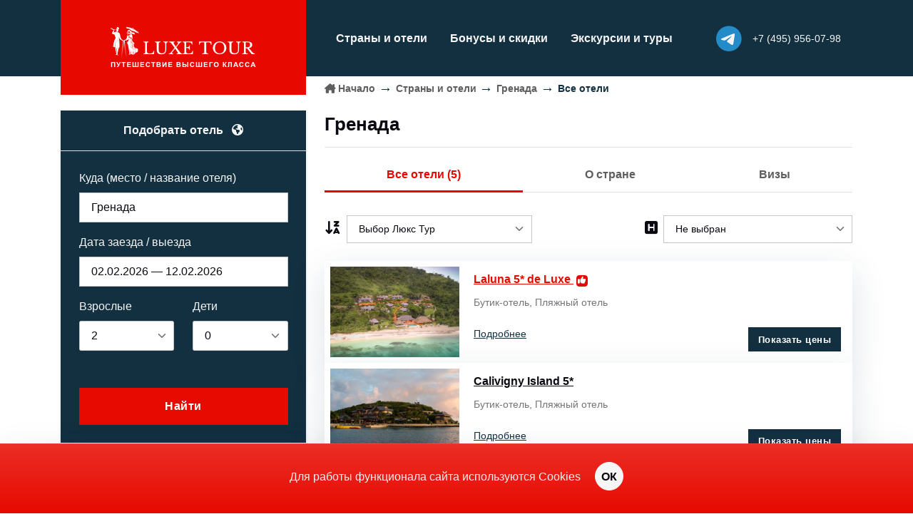

--- FILE ---
content_type: text/html;charset=UTF-8
request_url: https://www.luxe.ru/geo/77/hotels
body_size: 8859
content:

<!DOCTYPE html>
<html lang="ru">

<head>
    <title>Гренада</title>
    <!-- Meta Tags -->
    <meta charset="UTF-8">
    <meta http-equiv="Content-Type" content="text/html; charset=utf-8"/>
    <meta http-equiv="Content-Language" content="ru"/>
    
    <meta name="viewport" content="width=device-width, initial-scale=1, shrink-to-fit=no">
    <meta name="author" content="">
    <meta name="description" content="">
    <!-- Favicon -->
    <link rel="shortcut icon" href="/assets/staff/favicon-223784ec8aa456ad3234cfafaeedf017.ico">
    <!-- Plugins CSS -->
    <link rel="stylesheet" href="/assets/font-awesome/css/all.min-2b4958099ef904e26855d731bcbcf315.css"/>

    <link rel="stylesheet" href="/assets/glightbox/css/glightbox-15b8fc0fafa1f05b3adb25dd41584b29.css"/>
    <link rel="stylesheet" href="/assets/flatpickr/css/flatpickr-657d8ed1b65f2ba3dfeebf400f20a782.css"/>
    <link rel="stylesheet" href="/assets/choices/css/choices.min-4e77f1cdf66603955628e4fe22c14018.css"/>
    <link rel="stylesheet" href="/assets/splide-master/dist/css/splide.min-93c3c7118aa47c4e6125d39eb3779aa0.css"/>
    <link rel="stylesheet" href="/assets/jquery/jquery-ui.min-9b0c45be071f5282bc376e491bed2b6d.css"/>
    <link rel="stylesheet" href="/assets/jquery/jquery-ui.theme-ade89501d3fb99c173042e754d4772de.css"/>

    <!-- Theme CSS -->
    <link rel="stylesheet" href="/assets/style-807667b3f89950c342408735672b380d.css"/>
    <link rel="stylesheet" href="/assets/custom-6056efdeefd2d5ef292c6fa7e6b9dda5.css"/>

    <script>(function () { var widget = document.createElement('script'); widget.defer = true; widget.dataset.pfId = '356fb27f-6dfd-46ec-a823-95565dc1c49a'; widget.src = 'https://widget.yourgood.app/script/widget.js?id=356fb27f-6dfd-46ec-a823-95565dc1c49a&now='+Date.now(); document.head.appendChild(widget); })()</script>
</head>

<body>
<!-- Header START -->
<header class="header-light bg-primary header-sticky">
    <!-- Logo Nav START -->
    <nav class="navbar navbar-dark navbar-expand-xl">
        <div class="container">
            <!-- Logo START -->
<a href="/" class="mb-xl-n4 col-xl-4 col-lg-3 col-6 pe-xl-4 pe-lg-0">
    <div class="navbar-brand me-0">
        <img class="light-mode-item navbar-brand-item mx-auto d-none d-xl-block my-2" src="/assets/staff/logo-luxeD-634178c98d0b5c0a620315edd1310b3a.png" alt="luxe.ru">
        <img class="light-mode-item navbar-brand-item mx-start d-block d-xl-none" src="/assets/staff/logo-luxeM-ee9eed799d03b8e6d87e74c0e424b86d.png" alt="luxe.ru">
    </div>
</a>
<!-- Logo END -->

<ul class="nav d-flex d-xl-none flex-row align-items-center list-unstyled ms-auto">

    <li class="nav-item">
        <a class="mb-0 fs-2 p-0 avatar avatar-xs position-relative" href="https://t.me/LuxeTourRu">
            <div class="z-index-1 position-absolute top-50 start-50 translate-middle rounded-circle bg-light w-75 h-75"></div>
            <i class="fa-brands fa-telegram text-linkedin z-index-2 position-absolute"></i>
        </a>
    </li>
    <li class="nav-item">
        <a class="p-0 rounded-circle ms-2 ms-md-3" href="tel:+74959560798"><i class="fs-5 fa-solid fa-phone text-light"></i></a>
    </li>
</ul>


<!-- Responsive navbar toggler -->
<button class="navbar-toggler ms-3  ms-lg-4 ps-3 ps-lg-4 pe-0 py-1 border-start border-light border-opacity-50" type="button" data-bs-toggle="collapse" data-bs-target="#navbarCollapse" aria-controls="navbarCollapse" aria-expanded="false" aria-label="Toggle navigation">
    <span class="navbar-toggler-animation fs-2">
        <span></span>
        <span></span>
        <span></span>
    </span>
</button>
<!-- Main navbar START -->
<div class="navbar-collapse collapse me-xl-auto" id="navbarCollapse">
    <ul class="navbar-nav navbar-nav-scroll">
        <li class="nav-item">

            <a class="nav-link link-offset-2 link-light link-underline link-underline-opacity-0 link-underline-opacity-75-hover" href="/geo">Страны и отели</a>
        </li>

        <li class="nav-item">
            <a class="nav-link link-offset-2 link-light link-underline link-underline-opacity-0 link-underline-opacity-75-hover" href="/offer">Бонусы и скидки</a>
        </li>

        <li class="nav-item">
            <a class="nav-link link-offset-2 link-light link-underline link-underline-opacity-0 link-underline-opacity-75-hover" href="/news">Экскурсии и туры</a>
        </li>

        <li class="nav-item d-block d-xl-none">
            <a href="/contact" class="nav-link text-decoration-none">Контакты</a>
        </li>
        <!-- Note: it will be first — see CSS-class -->
        <li class="nav-item d-block d-xl-none order-first">
            <a href="/" class="nav-link text-decoration-none">Начало</a>
        </li>

        <li class="nav-item d-block d-xl-none py-4 fw-medium text-primary">
            <p>Офис по работе с клиентами<br>
                119034, Москва, Молочный переулок, 6</p>
            <a href="tel:+74959560798" class=""><i class="fa-solid fa-phone me-1 "></i>+7 (495) 956-07-98</a>
        </li>

    </ul>
    <ul class="nav flex-row align-items-center list-unstyled ms-xl-auto">



        <li class="nav-item align-items-center d-none d-xl-flex position-relative me-sm-3">
            <a class="mb-0 fs-3 p-0 avatar avatar-xs position-relative" href="https://t.me/LuxeTourRu">
                <div class="z-index-1 position-absolute top-50 start-50 translate-middle rounded-circle bg-light w-75 h-75"></div>
                <i class="fa-brands fa-telegram text-linkedin z-index-2 position-absolute"></i>
            </a>
        </li>
        <li class="nav-item d-none d-xl-flex flex-column position-relative me-sm-3 lh-sm">
            <a class="nav-link link-offset-2 link-light link-underline link-underline-opacity-0 link-underline-opacity-75-hover p-0" href="tel:+74959560798"><small>+7 (495) 956-07-98</small></a>
        

        </li>
    </ul>
</div>
<!-- Main navbar END -->
        </div>
    </nav>
</header>
<!-- **************** MAIN CONTENT START **************** -->

<main>
    <section class="pt-0">
        <div class="container">
            <div class="row g-0">
                <!-- SideBar
                ================================================ -->
                <div class="col-12 col-xl-4 pt-xl-5 pe-xl-4 position-relative">
                    
<div class="card shadow-sm p-0 mt-3 mt-xl-0 rounded-0 bg-primary">
    <!-- Card header -->
    <div class="card-header border-bottom p-0 d-none d-xl-block">
        <div class=" bg-primary text-light text-center fw-bold mb-0 py-3">
            Подобрать отель <i class="fa-solid fa-earth-americas ms-2"></i>
        </div>
    </div>
    <!-- Card body START -->
    




    <form action="/search/select" method="post" name="searchhotelsform" class="card-body p-3 p-sm-4" data-bs-theme="light" id="searchFormPageCollapse2" >
<input type="hidden" name="SYNCHRONIZER_TOKEN" value="ee847bd1-018e-4ce7-8e81-e8f921e95ee9" id="SYNCHRONIZER_TOKEN" />
<input type="hidden" name="SYNCHRONIZER_URI" value="/geo/77/hotels" id="SYNCHRONIZER_URI" />
    

        <input type="hidden" name="autocomplete" id="autocomplete" value="Гренада" />
        <input type="hidden" name="hotelname" id="hotel_title" value="" />

        <input type="hidden" name="startDate" value="02.02.2026" id="startDate" />
        <input type="hidden" name="endDate" value="12.02.2026" id="endDate" />
        <input type="hidden" name="numNights" value="0" id="numNights" />
        <div class="row g-4 align-items-center">
            <!-- Location -->
            <div class="col-xl-12 col-lg-6 col-12 mt-4">
                <label class="form-label text-light">Куда (место / название отеля)</label>
                <input type="text" name="search" class="form-control" value="Гренада" data-search="Гренада" id="searchField" autocomplete="off">
                <input type="hidden" name="search_id" id="search_id" value="77_geo"/>
            </div>
            <!-- Check in -->
            <div class="col-xl-12 col-lg-6 col-12 mt-3">
                <label class="form-label text-light">Дата заезда / выезда</label>
                <input type="text" class="form-control flatpickr" data-mode="range" data-date-format="d.m.Y" id="searchPeriod" data-default-start="02.02.2026" data-default-end="12.02.2026">
            </div>
            <!-- Guests -->
            <div class="col-6 mt-3">
                <label class="form-label text-light">Взрослые</label>
                <select name="adults" class="form-select js-choice" id="adults" >
<option value="1" >1</option>
<option value="2" selected="selected" >2</option>
<option value="3" >3</option>
<option value="4" >4</option>
<option value="5" >5</option>
<option value="6" >6</option>
<option value="7" >7</option>
<option value="8" >8</option>
<option value="9" >9</option>
<option value="10" >10</option>
</select>
            </div>
            <div class="col-6 mt-3">
                <label class="form-label text-light">Дети</label>
                <select name="childs" class="form-select js-choice" id="childs" >
<option value="0" selected="selected" >0</option>
<option value="1" >1</option>
<option value="2" >2</option>
<option value="3" >3</option>
<option value="4" >4</option>
<option value="5" >5</option>
</select>
            </div>

            <div class="col-12 mt-2 childsAgeContainer" style="display:none">
                <label class="form-label text-light">Возраст детей (лет)</label>
                <div class="row">
                    
                </div>
            </div>
            <!-- Button -->
            <div class="col-xl-12 mt-5 pt-1">
                <button class="btn btn-lg btn-secondary w-100 mb-0">Найти</button>
            </div>
        </div>
    </form>
<template id="childAgeTemplate">
    <div class="col-6 mt-1 mb-3 childAgeContainerINDEX">
        <select name="childsAge[INDEX]" class="form-select js-choice" id="childsAge[INDEX]" >
<option value="-1">не указан</option>
<option value="0" >0</option>
<option value="1" >1</option>
<option value="2" >2</option>
<option value="3" >3</option>
<option value="4" >4</option>
<option value="5" >5</option>
<option value="6" >6</option>
<option value="7" >7</option>
<option value="8" >8</option>
<option value="9" >9</option>
<option value="10" >10</option>
<option value="11" >11</option>
<option value="12" >12</option>
<option value="13" >13</option>
<option value="14" >14</option>
<option value="15" >15</option>
<option value="16" >16</option>
<option value="17" >17</option>
</select>
    </div>
</template>














































    <!-- Card-body END -->
</div>
                    <!-- wrapper responsive start	 -->
                    <div class="d-none d-xl-block">
                        

                            <form action="" class="card shadow mt-3">
                                <div class="card-body">
                                    <h2 class="h5">Звёзды</h2>
                                    
                                        <!-- 5stars -->
                                        <div class="form-check">
                                            <input class="form-check-input" type="checkbox" id="c5" name="filterStar">
                                            <label class="form-check-label small" for="c5">
                                                <i class="fa-solid fa-star"></i><i class="fa-solid fa-star"></i><i class="fa-solid fa-star"></i><i class="fa-solid fa-star"></i><i class="fa-solid fa-star"></i>
                                                (5 отелей)
                                            </label>
                                        </div>
                                    
                                    
                                    
                                    
                                    
                                </div>
                            </form>
                            <!-- Hotel
                            ========================================== -->
                            <div class="card shadow mt-3">
                                <div class="card-body">
                                    <h2 class="h5">Название отеля</h2>
                                    <input type="text" class="form-control form-control" name="filterHotelName" placeholder="Начинайте набирать название" autocomplete="off">
                                </div>
                            </div>



                    
                    </div> <!-- // wrapper responsive -->
                </div><!-- // sidebar end -->
            <!-- Content
                =======================================================  -->
                <div class="col-12 col-xl-8">
                    <nav aria-label="breadcrumb" class="d-none d-xl-block">
                        <ol class="breadcrumb">
                            <li class="breadcrumb-item"><i class="fa-solid fa-house-chimney me-1 icon-xs"></i><a href="/">Начало</a></li><li class="breadcrumb-item"><a href='/geo'>Страны и отели</a></li><li class="breadcrumb-item"><a href="/geo/77/hotels">Гренада</a></li><li class="breadcrumb-item active">Все отели</li>
                        </ol>
                    </nav>

                    <div class="mt-4 mt-xl-0">
                        
                            <a href="/geo" class="pb-1 small d-inline-block d-xl-none text-black-50"><span class="small opacity-7"><i class="fa-solid fa-reply me-1"></i></span>Все страны</a>
                        
                        <h1 class="h4 mb-0 mb-xl-2 position-relative">
                            Гренада
                        
                            <a href="/geo" class="stretched-link d-block d-xl-none" title=""></a>
                        
                        </h1>
                    </div>
                    <hr>
                <!-- Tabs
=================================== -->
                                            <!-- Tabs
                            =================================== -->
                        <ul class="nav nav-tabs nav-bottom-line nav-fill mb-3 mt-0 fw-bold"> <!-- row-cols-2 row-cols-md-auto -->
                            <li class="nav-item">
                            
                                <span class="nav-link active" href="https://www.luxe.ru/geo/77/hotels">Все отели  (5)</span>
                            
                            </li>
                            <li class="nav-item">
                                
                                    <a class="nav-link" href="https://www.luxe.ru/geo/77">О стране</a>
                                
                            </li>
                        
                        
                        
                            <li class="nav-item">
                                
                                    <a class="nav-link" href="https://www.luxe.ru/geo/77/visa">Визы</a>
                                
                            </li>
                        
                        </ul>
                    <!-- Filters desktop
=================================== -->
                
                

                    <div class="row pt-xl-3 d-none d-xl-flex">
                        <div class="choice-radius-0 form-control-transparent d-flex align-items-center col-5 me-auto">
                            <div class="flex-shrink-0 me-2" data-bs-toggle="tooltip" data-bs-placement="top" data-bs-title="Сортировать">
                                <!-- Icon -->
                                <i class="fa-solid fa-arrow-down-z-a fs-5 text-dark"></i>
                            </div>
                            <!-- Input field -->
                            <div class="flex-grow-1">
                                <!-- Cities -->
                                <div class="form-fs-sm">
                                    <select class="form-select js-choice" id="sortHotels">
                                        <option value="luxe">Выбор Люкс Тур</option>
                                        <option value="name_direct">Название A..Z/</option>
                                        <option value="name_reverse">Название Z..A</option>
                                        <option value="stars_direct">Звёзды 5..1</option>
                                        <option value="stars_reverse">Звёзды 1..5</option>
                                    </select>
                                </div>
                            </div>
                        </div>

                
                    <div class="choice-radius-0 form-control-transparent d-flex align-items-center col-5 ms-auto">
                        <div class="flex-shrink-0 me-2" data-bs-toggle="tooltip" data-bs-placement="top" data-bs-title="Тип отеля">
                            <!-- Icon -->
                            <i class="fa-solid fa-square-h fs-5 text-dark"></i>
                        </div>
                        <!-- Input field -->
                        <div class="flex-grow-1">
                            <!-- Cities -->
                            <div class="form-fs-sm">
                                <select name="filterHotelType" class="form-select js-choice" id="hotelTypes" >
<option value="0">Не выбран</option>
<option value="33" >Бутик</option>
<option value="4" >Пляжный</option>
<option value="37" >Отель для взрослых</option>
<option value="31" >Гольф</option>
</select>
                            </div>
                        </div>
                    </div>
                    </div>
                
                    <!-- Filters mobile
=================================== -->
                    <ul class="nav flex-row align-items-center justify-content-between list-unstyled small px-4 pb-2 mb-4 border-bottom d-flex d-xl-none ">
                        <li class="nav-item dropdown">
                            <a class="d-flex" href="javascript:;" id="sort" role="button" data-bs-auto-close="outside" data-bs-display="static" data-bs-toggle="dropdown" aria-expanded="false">Сортировать<i class="fa-solid fa-arrow-down-z-a fs-5 ms-1"></i>
                            </a>
                            <ul class="dropdown-menu dropdown-animation dropdown-menu-start shadow mt-1" aria-labelledby="profileDropdown">
                                <li id="popup" class="popup sort small active">
                                    <a href="javascript:void(0)" onclick="sortHotels('luxe', 'direct', this)" class="dropdown-item rounded-0" id="sort_luxe">
                                        Выбор Люкс Тур
                                    </a>
                                    <a href="javascript:void(0)" onclick="sortHotels('name', 'direct', this)" id="sort_name_direct" class="dropdown-item rounded-0">
                                        Название A..Z
                                    </a>
                                    <a href="javascript:void(0)" onclick="sortHotels('name', 'reverse', this)" id="sort_name_reverse" class="dropdown-item rounded-0">
                                        Название Z..A
                                    </a>
                                    <a href="javascript:void(0)" onclick="sortHotels('stars', 'direct', this)" id="sort_stars_direct" class="dropdown-item rounded-0">
                                        Звёзды 5..1
                                    </a>
                                    <a href="javascript:void(0)" onclick="sortHotels('stars', 'reverse', this)" id="sort_stars_reverse" class="dropdown-item rounded-0">
                                        Звёзды 1..5
                                    </a>
                                </li>
                            </ul>
                        </li>
                        <li class="nav-item">
                            <a class="d-flex" href="#" id="filters" role="button" data-bs-toggle="offcanvas" data-bs-target="#filtersFormPageCollapse" aria-controls="filtersFormPageCollapse">Фильтры<i class="fa-solid fa-sliders fs-5 ms-2"></i>
                            </a>
                        </li>
                    </ul>
                    <!-- offcanvas filters
=======================================================  -->
                    <div class="card bg-white offcanvas offcanvas-end shadow" id="filtersFormPageCollapse">
                        <h5 class="card-header bg-primary h6 text-light">Фильтры по отелям Гренада</h5>
                        <!-- filters -->
                        <form action="" class="px-2" data-bs-theme="light">
                            <div class="card-body shadow mt-3">
                                <h2 class="h6">Название отеля</h2>
                                <input type="text" class="form-control form-control" placeholder="Искать по названию" name="filterHotelName">
                            </div>
                            <!-- Stars -->
                            <div class="card-body shadow mt-3">
                                <h2 class="h6">Звёздность отеля</h2>
                            
                                <!-- 5stars -->
                                <div class="form-check">
                                    <input class="form-check-input" type="checkbox" id="m_c5" name="filterStar">
                                    <label class="form-check-label small" for="m_c5">
                                        <i class="fa-solid fa-star"></i><i class="fa-solid fa-star"></i><i class="fa-solid fa-star"></i><i class="fa-solid fa-star"></i><i class="fa-solid fa-star"></i>
                                        (5 отелей)
                                    </label>
                                </div>
                            
                            
                            
                            
                            
                            </div>
                        
                            <div class="card-body shadow mt-3">
                                <h2 class="h6">Тип отеля</h2>

                                <select name="filterHotelType" class="form-select js-choice" id="m_hotelTypes" >
<option value="0">Не выбран</option>
<option value="33" >Бутик</option>
<option value="4" >Пляжный</option>
<option value="37" >Отель для взрослых</option>
<option value="31" >Гольф</option>
</select>
                            </div>
                        
                        </form>
                        <button type="button" class="btn btn-lg btn-link d-block d-xl-none py-5 mt-auto" data-bs-target="#filtersFormPageCollapse" data-bs-dismiss="offcanvas" aria-label="Close"><i class="fa-solid fa-xmark fs-3"></i></button>
                    </div>

                    <!-- // offcanvas filters end
=======================================================  -->


                    <div class="vstack gap-4 mt-4 mb-4 hotelsResultContainer">

                        <div class="spinner-border text-secondary mb-5 align-items-center spinner" style="width: 3rem; height: 3rem; margin-left: 50%; display:none" role="status"></div>

                        <div class="vstack gap-4 mt-0 hotelsResult">
                            







    






<div class="card shadow-lg p-2">
    <div class="row g-0 cardResponsive">
        <!-- Card img -->
        <div class="col-3 py-0 d-flex">
        
        
            <img  class='object-fit-cover' src='https://content.luxe.ru/images/thumbs/250/295363.jpg'  alt=''  />
        
        </div>
        <!-- Card body -->
        <div class="col-9">
            <div class="card-body pb-1 pt-2 py-xl-2 pe-0 pe-md-2 d-flex flex-column justify-content-between h-100">
                <!-- Title -->

                <h5 class="card-title mb-1">
                    <a href="/hotel/1124" class="link-secondary link-offset-2 text-decoration-underline">
                        Laluna  5* de Luxe
                    </a>
                    <i class="fa fa-thumbs-up icon-red ms-1"></i>
                    
                </h5>
                <!-- List -->
                <ul class="list-group list-group-borderless small mb-0 mt-1 mt-xl-2">
                
                    <li class="list-group-item d-flex p-0">Бутик-отель, Пляжный отель</li>
                
                </ul>
                <!-- Price and Button -->
                <div class="d-sm-flex justify-content-sm-between align-items-center mt-1 mt-xl-2">
                    <!-- Button -->
                    <div class="d-none d-xl-flex align-items-center">
                        <h5 class="h6 mb-0 me-1"><a href="/hotel/1124" class="link-primary link-offset-2 text-decoration-underline">Подробнее</a></h5>
                    </div>
                    <!-- Price -->
                    <div class="mt-xl-3 mt-0">
                        <a href='/search?sid=l39PdP736CafWZfLRCNPZlon0Zs65DVLRE5IJi2' class="btn btn-sm btn-primary mb-0 w-100" target="_blank">Показать цены</a>
                    </div>
                </div>
            </div>
        </div>
    </div>
</div>





















































    






<div class="card shadow-lg p-2">
    <div class="row g-0 cardResponsive">
        <!-- Card img -->
        <div class="col-3 py-0 d-flex">
        
        
            <img  class='object-fit-cover' src='https://content.luxe.ru/images/thumbs/250/92306892.jpg' title='The Island' alt=''  />
        
        </div>
        <!-- Card body -->
        <div class="col-9">
            <div class="card-body pb-1 pt-2 py-xl-2 pe-0 pe-md-2 d-flex flex-column justify-content-between h-100">
                <!-- Title -->

                <h5 class="card-title mb-1">
                    <a href="/hotel/6333" class=" link-offset-2 text-decoration-underline">
                        Calivigny Island  5*
                    </a>
                    
                    
                </h5>
                <!-- List -->
                <ul class="list-group list-group-borderless small mb-0 mt-1 mt-xl-2">
                
                    <li class="list-group-item d-flex p-0">Бутик-отель, Пляжный отель</li>
                
                </ul>
                <!-- Price and Button -->
                <div class="d-sm-flex justify-content-sm-between align-items-center mt-1 mt-xl-2">
                    <!-- Button -->
                    <div class="d-none d-xl-flex align-items-center">
                        <h5 class="h6 mb-0 me-1"><a href="/hotel/6333" class="link-primary link-offset-2 text-decoration-underline">Подробнее</a></h5>
                    </div>
                    <!-- Price -->
                    <div class="mt-xl-3 mt-0">
                        <a href='/search?sid=E17LEL01LSMt1pHKOnSmR62rLZ6fn168Yev1sGiK' class="btn btn-sm btn-primary mb-0 w-100" target="_blank">Показать цены</a>
                    </div>
                </div>
            </div>
        </div>
    </div>
</div>





















































    






<div class="card shadow-lg p-2">
    <div class="row g-0 cardResponsive">
        <!-- Card img -->
        <div class="col-3 py-0 d-flex">
        
        
            <img  class='object-fit-cover' src='https://content.luxe.ru/images/thumbs/250/92387954.jpg'  alt=''  />
        
        </div>
        <!-- Card body -->
        <div class="col-9">
            <div class="card-body pb-1 pt-2 py-xl-2 pe-0 pe-md-2 d-flex flex-column justify-content-between h-100">
                <!-- Title -->

                <h5 class="card-title mb-1">
                    <a href="/hotel/3618" class=" link-offset-2 text-decoration-underline">
                        Sandals Grenada Resort & Spa  5*
                    </a>
                    
                    
                </h5>
                <!-- List -->
                <ul class="list-group list-group-borderless small mb-0 mt-1 mt-xl-2">
                
                    <li class="list-group-item d-flex p-0">Отель для взрослых, Пляжный отель</li>
                
                </ul>
                <!-- Price and Button -->
                <div class="d-sm-flex justify-content-sm-between align-items-center mt-1 mt-xl-2">
                    <!-- Button -->
                    <div class="d-none d-xl-flex align-items-center">
                        <h5 class="h6 mb-0 me-1"><a href="/hotel/3618" class="link-primary link-offset-2 text-decoration-underline">Подробнее</a></h5>
                    </div>
                    <!-- Price -->
                    <div class="mt-xl-3 mt-0">
                        <a href='/search?sid=M9d0q0L95fLFAOuvLMTGbjvMpKjsY0BGnj50H7im' class="btn btn-sm btn-primary mb-0 w-100" target="_blank">Показать цены</a>
                    </div>
                </div>
            </div>
        </div>
    </div>
</div>





















































    






<div class="card shadow-lg p-2">
    <div class="row g-0 cardResponsive">
        <!-- Card img -->
        <div class="col-3 py-0 d-flex">
        
        
            <img  class='object-fit-cover' src='https://content.luxe.ru/images/thumbs/250/92306866.jpg' title='Aerial View' alt=''  />
        
        </div>
        <!-- Card body -->
        <div class="col-9">
            <div class="card-body pb-1 pt-2 py-xl-2 pe-0 pe-md-2 d-flex flex-column justify-content-between h-100">
                <!-- Title -->

                <h5 class="card-title mb-1">
                    <a href="/hotel/3622" class=" link-offset-2 text-decoration-underline">
                        Spice Island Beach Resort  5*
                    </a>
                    
                    
                </h5>
                <!-- List -->
                <ul class="list-group list-group-borderless small mb-0 mt-1 mt-xl-2">
                
                    <li class="list-group-item d-flex p-0">Бутик-отель, Гольф-отель, Пляжный отель</li>
                
                </ul>
                <!-- Price and Button -->
                <div class="d-sm-flex justify-content-sm-between align-items-center mt-1 mt-xl-2">
                    <!-- Button -->
                    <div class="d-none d-xl-flex align-items-center">
                        <h5 class="h6 mb-0 me-1"><a href="/hotel/3622" class="link-primary link-offset-2 text-decoration-underline">Подробнее</a></h5>
                    </div>
                    <!-- Price -->
                    <div class="mt-xl-3 mt-0">
                        <a href='/search?sid=8e75K53enuRu7KUNopiANgaVeEgCjJYDxR0JfWi9' class="btn btn-sm btn-primary mb-0 w-100" target="_blank">Показать цены</a>
                    </div>
                </div>
            </div>
        </div>
    </div>
</div>





















































    






<div class="card shadow-lg p-2">
    <div class="row g-0 cardResponsive">
        <!-- Card img -->
        <div class="col-3 py-0 d-flex">
        
        
            <img  class='object-fit-cover' src='https://content.luxe.ru/images/thumbs/250/92306803.jpg' title='Aerial View' alt=''  />
        
        </div>
        <!-- Card body -->
        <div class="col-9">
            <div class="card-body pb-1 pt-2 py-xl-2 pe-0 pe-md-2 d-flex flex-column justify-content-between h-100">
                <!-- Title -->

                <h5 class="card-title mb-1">
                    <a href="/hotel/3619" class=" link-offset-2 text-decoration-underline">
                        The Calabash Hotel & Villas  5*
                    </a>
                    
                    
                </h5>
                <!-- List -->
                <ul class="list-group list-group-borderless small mb-0 mt-1 mt-xl-2">
                
                    <li class="list-group-item d-flex p-0">Бутик-отель, Пляжный отель</li>
                
                </ul>
                <!-- Price and Button -->
                <div class="d-sm-flex justify-content-sm-between align-items-center mt-1 mt-xl-2">
                    <!-- Button -->
                    <div class="d-none d-xl-flex align-items-center">
                        <h5 class="h6 mb-0 me-1"><a href="/hotel/3619" class="link-primary link-offset-2 text-decoration-underline">Подробнее</a></h5>
                    </div>
                    <!-- Price -->
                    <div class="mt-xl-3 mt-0">
                        <a href='/search?sid=L2EnAn62eUQTznf6ndsOqn6Xp2nSYMbg8pOMH7iO' class="btn btn-sm btn-primary mb-0 w-100" target="_blank">Показать цены</a>
                    </div>
                </div>
            </div>
        </div>
    </div>
</div>






















































<div class="col-xl-12 mt-0 pt-0 nextHotelsBlock">
    
    <span class="d-none" id="hotelsResultFilter" data-geo="77" data-offset="5" data-search="" data-sort="luxe" data-order="direct" data-type=""></span>

</div>



                        </div>
                    </div>











                    <!--#include file="include/onpageMore.stm"-->

                    










                        <div class="card card-metro overflow-hidden h-300px d-none d-lg-block mt-2" style='background-image: url(/assets/bonuses-725decf94e8e9ac39cbccddf294ced7e.jpg);background-size: cover;background-position: center center;background-repeat: no-repeat;'>
                            <!-- Image overlay -->
                            <div class="card-img-overlay d-flex">
                                <!-- Info -->
                                <div class="card-text mt-auto">
                                    <h4><a href="/offer" class="text-white stretched-link">Бонусы. Скидки. Подарки</a></h4>
                                    <button class="btn btn-link text-white p-0 mb-0">Узнать больше <i class="fa-solid fa-arrow-right-long fa-fw"></i></button>
                                </div>
                            </div>
                        </div>

                </div>
            </div>
        </div>
    </section>
</main>

<!-- **************** MAIN CONTENT END   **************** -->

<!-- =======================Footer START -->

<footer class="bg-primary py-5">
    <div class="container">
        <div class="row g-7">
            <div class="col-lg-4 mt-7 link-hover">
                <!-- logo -->
                <a href="/" class="d-block mb-3">
                    <img class="h-50px" src="/assets/staff/logo-luxeD-634178c98d0b5c0a620315edd1310b3a.png" alt="logo">
                </a>
                <p class="mb-2">
                    <a href="tel:+74959560798" class="text-body-secondary text-primary-hover me-1 text-nowrap"><i class="fa-solid fa-phone me-1 "></i>+7 (495) 956-07-98</a>

                </p>
                <p class="mb-0"><a href="mailto:info@luxe.ru" class="text-body-secondary text-primary-hover"><i class="fa-solid fa-envelope me-2"></i>info@luxe.ru</a></p>
            </div>
            <div class="col-lg-8 mt-4 mt-lg-7">
                <div class="row g-0">
                    <div class="col-12 col-lg-6">
                        <ul class="list-unstyled link-hover lh-lg fs-sm">
                            <li><a class="text-white" href="/contact"><i class="fa-solid fa-address-card me-2"></i>Контакты</a></li>
                            <li><a class="text-white" href="/news"><i class="fa-solid fa-splotch me-2"></i>Экскурсии и туры</a></li>
                            <li><a class="text-white" href="/pay"><i class="fa-solid fa-credit-card me-2"></i>Порядок оплаты</a></li>
                            <li>
                            
                            
                                
                                   <a href="/login?targetUri=%252Fgeo%252F77%252Fhotels" class="text-white"><i class="fa-solid fa-circle-user me-2"></i>Вход&nbsp;для&nbsp;менеджеров</a>
                                
                            
                            </li>
                            <li><a class="text-white" href="http://content.luxe.ru/download/policy.pdf" target="_blank"><i class="fa-solid fa-square-check me-2"></i>Политика обработки персональных данных</a></li>
                        </ul>
                    </div>
                    <div class="col-12 col-lg-6 d-flex">
                        <div class="mb-0 flex-shrink-0"><a class="fs-4" href="https://t.me/LuxeTourRu"><i class="fab fa-telegram text-linkedin   rounded-circle"></i></a></div>
                        <div class="flex-grow-1 ms-3 lh-sm fs-sm"><a class="text-white link-underline-opacity-0" href="https://t.me/LuxeTourRu">Наш канал Telegram: всё о странах и курортах - новости, актуальная и полезная информация, специальные предложения отелей и авиакомпаний.</a></div>
                    </div>
                </div>
            </div>
        </div>
        <hr class="my-4">
        <div class="row fs-sm">
            <div class="col-12 text-body-secondary">
                <p class="mb-1">Copyright © 2002-2026 Туристическая&nbsp;компания&nbsp;«Люкс&nbsp;Тур»
                <p>Материалы сайта luxe.ru не могут быть использованы полностью или частично без письменного разрешения компании «Люкс&nbsp;Тур».
            </div>
        </div>
</footer>
<!--  START Bootstrap-Cookie-Alert -->
<div class="bg-secondary bg-gradient shadow-lg text-start text-lg-center cookiealert border-top border-light border-opacity-25 py-4" role="alert">
    Для работы функционала сайта используются Cookies
    <button type="button" class="mt-2 mt-lg-auto mx-auto ms-lg-3 btn btn-round fw-bold btn-light acceptcookies d-block d-lg-inline-block">
        ОК
    </button>
</div>
<!-- // END Bootstrap-Cookie-Alert -->
<!-- Back to top -->
<div class="back-top"></div>


<script type="text/javascript">

        window.appContext='';

</script>

<!-- Bootstrap -->
<script type="text/javascript" src="/assets/bootstrap/dist/js/bootstrap.bundle.min-f477aed9420e4591d4ae1c45a8d7b2a9.js" ></script>
<script type="text/javascript" src="/assets/jquery/jquery-3.7.1.min-1e25f5790f64f6529a9c59e5a72b5c63.js" ></script>

<script type="text/javascript" src="/assets/jquery/jquery-ui.min-d4b0d27fff1acf705cd3c759209e58b5.js" ></script>
<!-- Vendors -->

<script type="text/javascript" src="/assets/flatpickr/js/flatpickr-ee8f682f6960374da96b8e0780a1eb95.js" ></script>
<script type="text/javascript" src="/assets/choices/js/choices.min-dc362d95c3f9ee990101df4eab3b4626.js" ></script>
<script type="text/javascript" src="/assets/splide-master/dist/js/splide.min-15b4f2329c606611989c3ff04c7dd17c.js" ></script>
<!-- Cookiealert -->
<script type="text/javascript" src="/assets/cookiealert-8f7f91c547b5c0f385b00295d37f96a8.js" ></script>
<!-- Toggler -->
<script type="text/javascript" src="/assets/toggleDisable-78692a627a1c2ff46e86b9c323a2c110.js" ></script>
<!-- ThemeFunctions -->
<script type="text/javascript" src="/assets/functions-a4d7e261daca8ca71d8eeae9ceb8e5e1.js" ></script>
<script type="text/javascript" src="/assets/searchForm-bae1bd5d52d36da8aaaeffbba7a7e9a9.js" ></script>




    <script type="text/javascript" src="/assets/geo-256753afc1f6d35281f719753cd58dcc.js" ></script>







    <NOINDEX>
        
        <!-- Yandex.Metrika counter -->
 <script type="text/javascript" >
 (function(m,e,t,r,i,k,a){m[i]=m[i]||function(){(m[i].a=m[i].a||[]).push(arguments)};
 m[i].l=1*new Date();
 for (var j = 0; j < document.scripts.length; j++) {if (document.scripts[j].src === r) { return; }}
 k=e.createElement(t),a=e.getElementsByTagName(t)[0],k.async=1,k.src=r,a.parentNode.insertBefore(k,a)})
 (window, document, "script", "https://mc.yandex.ru/metrika/tag.js", "ym");

 ym(9741139, "init", {
 clickmap:true,
 trackLinks:true,
 accurateTrackBounce:true
 });
 </script>
 <noscript><div><img src="https://mc.yandex.ru/watch/9741139" style="position:absolute; left:-9999px;" alt="" /></div></noscript>
 <!-- /Yandex.Metrika counter -->
    </NOINDEX>

</body>
</html>

--- FILE ---
content_type: text/css
request_url: https://www.luxe.ru/assets/flatpickr/css/flatpickr-657d8ed1b65f2ba3dfeebf400f20a782.css
body_size: 3079
content:
.flatpickr-calendar {background: transparent;opacity: 0;display: none;text-align: center;visibility: hidden;padding: 0;-webkit-animation: none;animation: none;direction: ltr;border: 0;font-size: 14px;line-height: 24px;border-radius: 5px;position: absolute;width: 307.875px;-webkit-box-sizing: border-box;box-sizing: border-box;-ms-touch-action: manipulation;touch-action: manipulation;background: #fff;-webkit-box-shadow: 1px 0 0 #e6e6e6, -1px 0 0 #e6e6e6, 0 1px 0 #e6e6e6, 0 -1px 0 #e6e6e6, 0 3px 13px rgba(0,0,0,0.08);box-shadow: 1px 0 0 #e6e6e6, -1px 0 0 #e6e6e6, 0 1px 0 #e6e6e6, 0 -1px 0 #e6e6e6, 0 3px 13px rgba(0,0,0,0.08);}.flatpickr-calendar.open,.flatpickr-calendar.inline {opacity: 1;max-height: 640px;visibility: visible;}.flatpickr-calendar.open {display: inline-block;z-index: 99999;}.flatpickr-calendar.animate.open {-webkit-animation: fpFadeInDown 300ms cubic-bezier(0.23, 1, 0.32, 1);animation: fpFadeInDown 300ms cubic-bezier(0.23, 1, 0.32, 1);}.flatpickr-calendar.inline {display: block;position: relative;top: 2px;}.flatpickr-calendar.static {position: absolute;top: calc(100% + 2px);}.flatpickr-calendar.static.open {z-index: 999;display: block;}.flatpickr-calendar.multiMonth .flatpickr-days .dayContainer:nth-child(n+1) .flatpickr-day.inRange:nth-child(7n+7) {-webkit-box-shadow: none !important;box-shadow: none !important;}.flatpickr-calendar.multiMonth .flatpickr-days .dayContainer:nth-child(n+2) .flatpickr-day.inRange:nth-child(7n+1) {-webkit-box-shadow: -2px 0 0 #e6e6e6, 5px 0 0 #e6e6e6;box-shadow: -2px 0 0 #e6e6e6, 5px 0 0 #e6e6e6;}.flatpickr-calendar .hasWeeks .dayContainer,.flatpickr-calendar .hasTime .dayContainer {border-bottom: 0;border-bottom-right-radius: 0;border-bottom-left-radius: 0;}.flatpickr-calendar .hasWeeks .dayContainer {border-left: 0;}.flatpickr-calendar.hasTime .flatpickr-time {height: 40px;border-top: 1px solid #e6e6e6;}.flatpickr-calendar.noCalendar.hasTime .flatpickr-time {height: auto;}.flatpickr-calendar:before,.flatpickr-calendar:after {position: absolute;display: block;pointer-events: none;border: solid transparent;content: '';height: 0;width: 0;left: 22px;}.flatpickr-calendar.rightMost:before,.flatpickr-calendar.arrowRight:before,.flatpickr-calendar.rightMost:after,.flatpickr-calendar.arrowRight:after {left: auto;right: 22px;}.flatpickr-calendar.arrowCenter:before,.flatpickr-calendar.arrowCenter:after {left: 50%;right: 50%;}.flatpickr-calendar:before {border-width: 5px;margin: 0 -5px;}.flatpickr-calendar:after {border-width: 4px;margin: 0 -4px;}.flatpickr-calendar.arrowTop:before,.flatpickr-calendar.arrowTop:after {bottom: 100%;}.flatpickr-calendar.arrowTop:before {border-bottom-color: #e6e6e6;}.flatpickr-calendar.arrowTop:after {border-bottom-color: #fff;}.flatpickr-calendar.arrowBottom:before,.flatpickr-calendar.arrowBottom:after {top: 100%;}.flatpickr-calendar.arrowBottom:before {border-top-color: #e6e6e6;}.flatpickr-calendar.arrowBottom:after {border-top-color: #fff;}.flatpickr-calendar:focus {outline: 0;}.flatpickr-wrapper {position: relative;display: inline-block;}.flatpickr-months {display: -webkit-box;display: -webkit-flex;display: -ms-flexbox;display: flex;}.flatpickr-months .flatpickr-month {background: transparent;fill: rgba(0,0,0,0.9);height: 34px;line-height: 1;text-align: center;position: relative;-webkit-user-select: none;-moz-user-select: none;-ms-user-select: none;user-select: none;overflow: hidden;-webkit-box-flex: 1;-webkit-flex: 1;-ms-flex: 1;flex: 1;}.flatpickr-months .flatpickr-prev-month,.flatpickr-months .flatpickr-next-month {-webkit-user-select: none;-moz-user-select: none;-ms-user-select: none;user-select: none;text-decoration: none;cursor: pointer;position: absolute;top: 0;height: 34px;padding: 10px;z-index: 3;color: rgba(0,0,0,0.9);fill: rgba(0,0,0,0.9);}.flatpickr-months .flatpickr-prev-month.flatpickr-disabled,.flatpickr-months .flatpickr-next-month.flatpickr-disabled {display: none;}.flatpickr-months .flatpickr-prev-month i,.flatpickr-months .flatpickr-next-month i {position: relative;}.flatpickr-months .flatpickr-prev-month.flatpickr-prev-month,.flatpickr-months .flatpickr-next-month.flatpickr-prev-month {left: 0;}.flatpickr-months .flatpickr-prev-month.flatpickr-next-month,.flatpickr-months .flatpickr-next-month.flatpickr-next-month {right: 0;}.flatpickr-months .flatpickr-prev-month:hover,.flatpickr-months .flatpickr-next-month:hover {color: #959ea9;}.flatpickr-months .flatpickr-prev-month:hover svg,.flatpickr-months .flatpickr-next-month:hover svg {fill: #f64747;}.flatpickr-months .flatpickr-prev-month svg,.flatpickr-months .flatpickr-next-month svg {width: 14px;height: 14px;}.flatpickr-months .flatpickr-prev-month svg path,.flatpickr-months .flatpickr-next-month svg path {-webkit-transition: fill 0.1s;transition: fill 0.1s;fill: inherit;}.numInputWrapper {position: relative;height: auto;}.numInputWrapper input,.numInputWrapper span {display: inline-block;}.numInputWrapper input {width: 100%;}.numInputWrapper input::-ms-clear {display: none;}.numInputWrapper input::-webkit-outer-spin-button,.numInputWrapper input::-webkit-inner-spin-button {margin: 0;-webkit-appearance: none;}.numInputWrapper span {position: absolute;right: -5px;width: 14px;padding: 0 4px 0 2px;height: 50%;line-height: 50%;opacity: 0;cursor: pointer;border: 1px solid rgba(57,57,57,0.15);-webkit-box-sizing: border-box;box-sizing: border-box;}.numInputWrapper span:hover {background: rgba(0,0,0,0.1);}.numInputWrapper span:active {background: rgba(0,0,0,0.2);}.numInputWrapper span:after {display: block;content: "";position: absolute;}.numInputWrapper span.arrowUp {top: 0;border-bottom: 0;}.numInputWrapper span.arrowUp:after {border-left: 4px solid transparent;border-right: 4px solid transparent;border-bottom: 4px solid rgba(57,57,57,0.6);top: 26%;}.numInputWrapper span.arrowDown {top: 50%;}.numInputWrapper span.arrowDown:after {border-left: 4px solid transparent;border-right: 4px solid transparent;border-top: 4px solid rgba(57,57,57,0.6);top: 40%;}.numInputWrapper span svg {width: inherit;height: auto;}.numInputWrapper span svg path {fill: rgba(0,0,0,0.5);}.numInputWrapper:hover {background: rgba(0,0,0,0.05);}.numInputWrapper:hover span {opacity: 1;}.flatpickr-current-month {font-size: 135%;line-height: inherit;font-weight: bold;color: #122f41;position: absolute;width: 75%;left: 12.5%;padding: 7.48px 0 0 0;line-height: 1;height: 34px;display: inline-block;text-align: center;-webkit-transform: translate3d(0px, 0px, 0px);transform: translate3d(0px, 0px, 0px);}.flatpickr-current-month span.cur-month {font-family: inherit;font-weight: 700;color: inherit;display: inline-block;margin-left: 0.5ch;padding: 0;}.flatpickr-current-month span.cur-month:hover {background: rgba(0,0,0,0.05);}.flatpickr-current-month .numInputWrapper {width: 6ch;width: 7ch\0;display: inline-block;}.flatpickr-current-month .numInputWrapper span.arrowUp:after {border-bottom-color: rgba(0,0,0,0.9);}.flatpickr-current-month .numInputWrapper span.arrowDown:after {border-top-color: rgba(0,0,0,0.9);}.flatpickr-current-month input.cur-year {background: transparent;-webkit-box-sizing: border-box;box-sizing: border-box;color: inherit;cursor: text;padding: 0 0 0 0.5ch;margin: 0;display: inline-block;font-size: inherit;font-family: inherit;font-weight: 700;line-height: inherit;height: auto;border: 0;border-radius: 0;vertical-align: initial;-webkit-appearance: textfield;-moz-appearance: textfield;appearance: textfield;}.flatpickr-current-month input.cur-year:focus {outline: 0;}.flatpickr-current-month input.cur-year[disabled],.flatpickr-current-month input.cur-year[disabled]:hover {font-size: 100%;color: rgba(0,0,0,0.5);background: transparent;pointer-events: none;}.flatpickr-current-month .flatpickr-monthDropdown-months {appearance: menulist;background: transparent;border: none;border-radius: 0;box-sizing: border-box;color: inherit;cursor: pointer;font-size: inherit;font-family: inherit;font-weight:700;height: auto;line-height: inherit;margin: -1px 0 0 0;outline: none;padding: 0 0 0 0.5ch;position: relative;vertical-align: initial;-webkit-box-sizing: border-box;-webkit-appearance: menulist;-moz-appearance: menulist;width: auto;}.flatpickr-current-month .flatpickr-monthDropdown-months:focus,.flatpickr-current-month .flatpickr-monthDropdown-months:active {outline: none;}.flatpickr-current-month .flatpickr-monthDropdown-months:hover {background: rgba(0,0,0,0.05);}.flatpickr-current-month .flatpickr-monthDropdown-months .flatpickr-monthDropdown-month {background-color: transparent;outline: none;padding: 0;}.flatpickr-weekdays {background: transparent;text-align: center;overflow: hidden;width: 100%;display: -webkit-box;display: -webkit-flex;display: -ms-flexbox;display: flex;-webkit-box-align: center;-webkit-align-items: center;-ms-flex-align: center;align-items: center;height: 28px;}.flatpickr-weekdays .flatpickr-weekdaycontainer {display: -webkit-box;display: -webkit-flex;display: -ms-flexbox;display: flex;-webkit-box-flex: 1;-webkit-flex: 1;-ms-flex: 1;flex: 1;}span.flatpickr-weekday {cursor: default;font-size: 90%;background: transparent;color: rgba(0,0,0,0.9) !important;line-height: 1;margin: 0;text-align: center;display: block;-webkit-box-flex: 1;-webkit-flex: 1;-ms-flex: 1;flex: 1;font-weight: bolder;}.dayContainer,.flatpickr-weeks {padding: 1px 0 0 0;}.flatpickr-days {position: relative;overflow: hidden;display: -webkit-box;display: -webkit-flex;display: -ms-flexbox;display: flex;-webkit-box-align: start;-webkit-align-items: flex-start;-ms-flex-align: start;align-items: flex-start;width: 307.875px;}.flatpickr-days:focus {outline: 0;}.dayContainer {padding: 0;outline: 0;text-align: left;width: 307.875px;min-width: 307.875px;max-width: 307.875px;-webkit-box-sizing: border-box;box-sizing: border-box;display: inline-block;display: -ms-flexbox;display: -webkit-box;display: -webkit-flex;display: flex;-webkit-flex-wrap: wrap;flex-wrap: wrap;-ms-flex-wrap: wrap;-ms-flex-pack: justify;-webkit-justify-content: space-around;justify-content: space-around;-webkit-transform: translate3d(0px, 0px, 0px);transform: translate3d(0px, 0px, 0px);opacity: 1;}.dayContainer + .dayContainer {-webkit-box-shadow: -1px 0 0 #e6e6e6;box-shadow: -1px 0 0 #e6e6e6;}.flatpickr-day {background: none;border: 1px solid transparent;border-radius: 150px;-webkit-box-sizing: border-box;box-sizing: border-box;color: #393939;cursor: pointer;font-weight: 400;width: 14.2857143%;-webkit-flex-basis: 14.2857143%;-ms-flex-preferred-size: 14.2857143%;flex-basis: 14.2857143%;max-width: 39px;height: 39px;line-height: 39px;margin: 0;display: inline-block;position: relative;-webkit-box-pack: center;-webkit-justify-content: center;-ms-flex-pack: center;justify-content: center;text-align: center;}.flatpickr-day.inRange{color:#124 !important;font-weight: 500 !important;}.flatpickr-day.inRange,.flatpickr-day.prevMonthDay.inRange,.flatpickr-day.nextMonthDay.inRange,.flatpickr-day.today.inRange,.flatpickr-day.prevMonthDay.today.inRange,.flatpickr-day.nextMonthDay.today.inRange,.flatpickr-day:hover,.flatpickr-day.prevMonthDay:hover,.flatpickr-day.nextMonthDay:hover,.flatpickr-day:focus,.flatpickr-day.prevMonthDay:focus,.flatpickr-day.nextMonthDay:focus {cursor: pointer;outline: 0;background: #e6e6e6;border-color: #e6e6e6;}.flatpickr-day.today {border-color: #959ea9;}.flatpickr-day.today:hover,.flatpickr-day.today:focus {border-color: #959ea9;background: #959ea9;color: #fff;}.flatpickr-day.selected,.flatpickr-day.startRange,.flatpickr-day.endRange,.flatpickr-day.selected.inRange,.flatpickr-day.startRange.inRange,.flatpickr-day.endRange.inRange,.flatpickr-day.selected:focus,.flatpickr-day.startRange:focus,.flatpickr-day.endRange:focus,.flatpickr-day.selected:hover,.flatpickr-day.startRange:hover,.flatpickr-day.endRange:hover,.flatpickr-day.selected.prevMonthDay,.flatpickr-day.startRange.prevMonthDay,.flatpickr-day.endRange.prevMonthDay,.flatpickr-day.selected.nextMonthDay,.flatpickr-day.startRange.nextMonthDay,.flatpickr-day.endRange.nextMonthDay {background: #569ff7;-webkit-box-shadow: none;box-shadow: none;color: #fff;border-color: #569ff7;}.flatpickr-day.selected.startRange,.flatpickr-day.startRange.startRange,.flatpickr-day.endRange.startRange {border-radius: 50px 0 0 50px;}.flatpickr-day.selected.endRange,.flatpickr-day.startRange.endRange,.flatpickr-day.endRange.endRange {border-radius: 0 50px 50px 0;}.flatpickr-day.selected.startRange + .endRange:not(:nth-child(7n+1)),.flatpickr-day.startRange.startRange + .endRange:not(:nth-child(7n+1)),.flatpickr-day.endRange.startRange + .endRange:not(:nth-child(7n+1)) {-webkit-box-shadow: -10px 0 0 #569ff7;box-shadow: -10px 0 0 #569ff7;}.flatpickr-day.selected.startRange.endRange,.flatpickr-day.startRange.startRange.endRange,.flatpickr-day.endRange.startRange.endRange {border-radius: 50px;}.flatpickr-day.inRange {border-radius: 0;-webkit-box-shadow: -5px 0 0 #e6e6e6, 5px 0 0 #e6e6e6;box-shadow: -5px 0 0 #e6e6e6, 5px 0 0 #e6e6e6;}.flatpickr-day.flatpickr-disabled,.flatpickr-day.flatpickr-disabled:hover,.flatpickr-day.prevMonthDay,.flatpickr-day.nextMonthDay,.flatpickr-day.notAllowed,.flatpickr-day.notAllowed.prevMonthDay,.flatpickr-day.notAllowed.nextMonthDay {color: rgba(57,57,57,0.8) !important;background: transparent;border-color: transparent;cursor: default;}.flatpickr-day.flatpickr-disabled,.flatpickr-day.flatpickr-disabled:hover {cursor: not-allowed;color: rgba(57,57,57,0.1);}.flatpickr-day.week.selected {border-radius: 0;-webkit-box-shadow: -5px 0 0 #569ff7, 5px 0 0 #569ff7;box-shadow: -5px 0 0 #569ff7, 5px 0 0 #569ff7;}.flatpickr-day.hidden {visibility: hidden;}.rangeMode .flatpickr-day {margin-top: 1px;}.flatpickr-weekwrapper {float: left;}.flatpickr-weekwrapper .flatpickr-weeks {padding: 0 12px;-webkit-box-shadow: 1px 0 0 #e6e6e6;box-shadow: 1px 0 0 #e6e6e6;}.flatpickr-weekwrapper .flatpickr-weekday {float: none;width: 100%;line-height: 28px;}.flatpickr-weekwrapper span.flatpickr-day,.flatpickr-weekwrapper span.flatpickr-day:hover {display: block;width: 100%;max-width: none;color: rgba(57,57,57,0.3);background: transparent;cursor: default;border: none;}.flatpickr-innerContainer {display: block;display: -webkit-box;display: -webkit-flex;display: -ms-flexbox;display: flex;-webkit-box-sizing: border-box;box-sizing: border-box;overflow: hidden;}.flatpickr-rContainer {display: inline-block;padding: 0;-webkit-box-sizing: border-box;box-sizing: border-box;}.flatpickr-time {text-align: center;outline: 0;display: block;height: 0;line-height: 40px;max-height: 40px;-webkit-box-sizing: border-box;box-sizing: border-box;overflow: hidden;display: -webkit-box;display: -webkit-flex;display: -ms-flexbox;display: flex;}.flatpickr-time:after {content: "";display: table;clear: both;}.flatpickr-time .numInputWrapper {-webkit-box-flex: 1;-webkit-flex: 1;-ms-flex: 1;flex: 1;width: 40%;height: 40px;float: left;}.flatpickr-time .numInputWrapper span.arrowUp:after {border-bottom-color: #393939;}.flatpickr-time .numInputWrapper span.arrowDown:after {border-top-color: #393939;}.flatpickr-time.hasSeconds .numInputWrapper {width: 26%;}.flatpickr-time.time24hr .numInputWrapper {width: 49%;}.flatpickr-time input {background: transparent;-webkit-box-shadow: none;box-shadow: none;border: 0;border-radius: 0;text-align: center;margin: 0;padding: 0;height: inherit;line-height: inherit;color: #393939;font-size: 14px;position: relative;-webkit-box-sizing: border-box;box-sizing: border-box;-webkit-appearance: textfield;-moz-appearance: textfield;appearance: textfield;}.flatpickr-time input.flatpickr-hour {font-weight: bold;}.flatpickr-time input.flatpickr-minute,.flatpickr-time input.flatpickr-second {font-weight: 400;}.flatpickr-time input:focus {outline: 0;border: 0;}.flatpickr-time .flatpickr-time-separator,.flatpickr-time .flatpickr-am-pm {height: inherit;float: left;line-height: inherit;color: #393939;font-weight: bold;width: 2%;-webkit-user-select: none;-moz-user-select: none;-ms-user-select: none;user-select: none;-webkit-align-self: center;-ms-flex-item-align: center;align-self: center;}.flatpickr-time .flatpickr-am-pm {outline: 0;width: 18%;cursor: pointer;text-align: center;font-weight: 400;}.flatpickr-time input:hover,.flatpickr-time .flatpickr-am-pm:hover,.flatpickr-time input:focus,.flatpickr-time .flatpickr-am-pm:focus {background: #eee;}.flatpickr-input[readonly] {cursor: pointer;}@-webkit-keyframes fpFadeInDown {from {opacity: 0;-webkit-transform: translate3d(0, -20px, 0);transform: translate3d(0, -20px, 0);}to {opacity: 1;-webkit-transform: translate3d(0, 0, 0);transform: translate3d(0, 0, 0);}}@keyframes fpFadeInDown {from {opacity: 0;-webkit-transform: translate3d(0, -20px, 0);transform: translate3d(0, -20px, 0);}to {opacity: 1;-webkit-transform: translate3d(0, 0, 0);transform: translate3d(0, 0, 0);}}